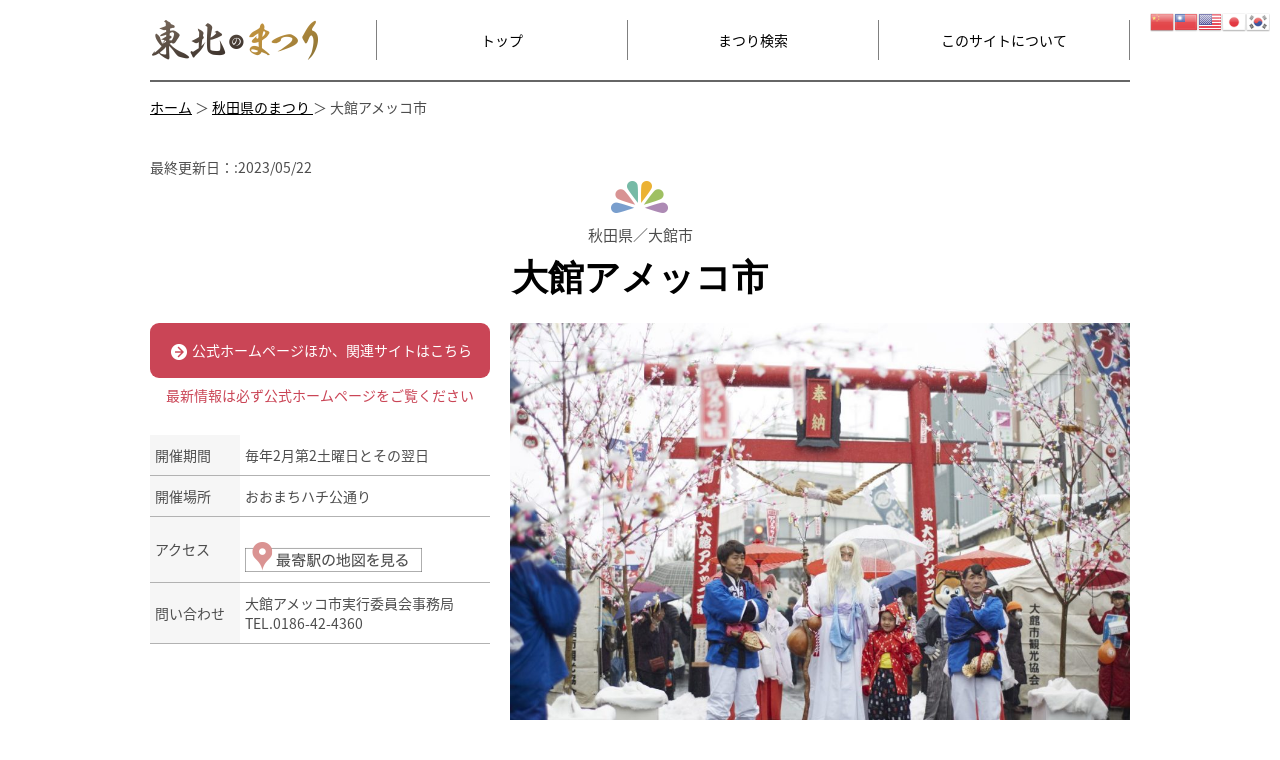

--- FILE ---
content_type: text/html; charset=UTF-8
request_url: https://www.tohokumatsuri.jp/cate_akita/580/
body_size: 11134
content:
<!DOCTYPE html>
<html lang="ja">
<head>
<meta http-equiv="X-UA-Compatible" content="IE=edge">
<meta charset="utf-8">
<meta name="viewport" content="width=device-width">
<link rel="stylesheet" href="https://www.tohokumatsuri.jp/wp_tohokumatsuri/wp-content/themes/theme-new/style.css">
<link rel="shortcut icon" href="https://www.tohokumatsuri.jp/images/favicon.ico" />

<!--[if lt IE 9]>
<script src="//cdn.jsdelivr.net/html5shiv/3.7.2/html5shiv.min.js"></script>
<script src="//cdnjs.cloudflare.com/ajax/libs/respond.js/1.4.2/respond.min.js"></script>
<![endif]-->

<meta name="description" content="" />
	

<title>大館アメッコ市 &#8211; 東北のまつり｜東北のまつりの最新情報を発信</title>
<meta name='robots' content='max-image-preview:large' />
<link rel="alternate" type="application/rss+xml" title="東北のまつり｜東北のまつりの最新情報を発信 &raquo; フィード" href="https://www.tohokumatsuri.jp/feed/" />
<link rel="alternate" type="application/rss+xml" title="東北のまつり｜東北のまつりの最新情報を発信 &raquo; コメントフィード" href="https://www.tohokumatsuri.jp/comments/feed/" />
<link rel="alternate" title="oEmbed (JSON)" type="application/json+oembed" href="https://www.tohokumatsuri.jp/wp-json/oembed/1.0/embed?url=https%3A%2F%2Fwww.tohokumatsuri.jp%2Fcate_akita%2F580%2F" />
<link rel="alternate" title="oEmbed (XML)" type="text/xml+oembed" href="https://www.tohokumatsuri.jp/wp-json/oembed/1.0/embed?url=https%3A%2F%2Fwww.tohokumatsuri.jp%2Fcate_akita%2F580%2F&#038;format=xml" />
<style id='wp-img-auto-sizes-contain-inline-css' type='text/css'>
img:is([sizes=auto i],[sizes^="auto," i]){contain-intrinsic-size:3000px 1500px}
/*# sourceURL=wp-img-auto-sizes-contain-inline-css */
</style>
<link rel='stylesheet' id='gtranslate-style-css' href='https://www.tohokumatsuri.jp/wp_tohokumatsuri/wp-content/plugins/gtranslate/gtranslate-style24.css?ver=6.9' type='text/css' media='all' />
<style id='wp-emoji-styles-inline-css' type='text/css'>

	img.wp-smiley, img.emoji {
		display: inline !important;
		border: none !important;
		box-shadow: none !important;
		height: 1em !important;
		width: 1em !important;
		margin: 0 0.07em !important;
		vertical-align: -0.1em !important;
		background: none !important;
		padding: 0 !important;
	}
/*# sourceURL=wp-emoji-styles-inline-css */
</style>
<style id='wp-block-library-inline-css' type='text/css'>
:root{--wp-block-synced-color:#7a00df;--wp-block-synced-color--rgb:122,0,223;--wp-bound-block-color:var(--wp-block-synced-color);--wp-editor-canvas-background:#ddd;--wp-admin-theme-color:#007cba;--wp-admin-theme-color--rgb:0,124,186;--wp-admin-theme-color-darker-10:#006ba1;--wp-admin-theme-color-darker-10--rgb:0,107,160.5;--wp-admin-theme-color-darker-20:#005a87;--wp-admin-theme-color-darker-20--rgb:0,90,135;--wp-admin-border-width-focus:2px}@media (min-resolution:192dpi){:root{--wp-admin-border-width-focus:1.5px}}.wp-element-button{cursor:pointer}:root .has-very-light-gray-background-color{background-color:#eee}:root .has-very-dark-gray-background-color{background-color:#313131}:root .has-very-light-gray-color{color:#eee}:root .has-very-dark-gray-color{color:#313131}:root .has-vivid-green-cyan-to-vivid-cyan-blue-gradient-background{background:linear-gradient(135deg,#00d084,#0693e3)}:root .has-purple-crush-gradient-background{background:linear-gradient(135deg,#34e2e4,#4721fb 50%,#ab1dfe)}:root .has-hazy-dawn-gradient-background{background:linear-gradient(135deg,#faaca8,#dad0ec)}:root .has-subdued-olive-gradient-background{background:linear-gradient(135deg,#fafae1,#67a671)}:root .has-atomic-cream-gradient-background{background:linear-gradient(135deg,#fdd79a,#004a59)}:root .has-nightshade-gradient-background{background:linear-gradient(135deg,#330968,#31cdcf)}:root .has-midnight-gradient-background{background:linear-gradient(135deg,#020381,#2874fc)}:root{--wp--preset--font-size--normal:16px;--wp--preset--font-size--huge:42px}.has-regular-font-size{font-size:1em}.has-larger-font-size{font-size:2.625em}.has-normal-font-size{font-size:var(--wp--preset--font-size--normal)}.has-huge-font-size{font-size:var(--wp--preset--font-size--huge)}.has-text-align-center{text-align:center}.has-text-align-left{text-align:left}.has-text-align-right{text-align:right}.has-fit-text{white-space:nowrap!important}#end-resizable-editor-section{display:none}.aligncenter{clear:both}.items-justified-left{justify-content:flex-start}.items-justified-center{justify-content:center}.items-justified-right{justify-content:flex-end}.items-justified-space-between{justify-content:space-between}.screen-reader-text{border:0;clip-path:inset(50%);height:1px;margin:-1px;overflow:hidden;padding:0;position:absolute;width:1px;word-wrap:normal!important}.screen-reader-text:focus{background-color:#ddd;clip-path:none;color:#444;display:block;font-size:1em;height:auto;left:5px;line-height:normal;padding:15px 23px 14px;text-decoration:none;top:5px;width:auto;z-index:100000}html :where(.has-border-color){border-style:solid}html :where([style*=border-top-color]){border-top-style:solid}html :where([style*=border-right-color]){border-right-style:solid}html :where([style*=border-bottom-color]){border-bottom-style:solid}html :where([style*=border-left-color]){border-left-style:solid}html :where([style*=border-width]){border-style:solid}html :where([style*=border-top-width]){border-top-style:solid}html :where([style*=border-right-width]){border-right-style:solid}html :where([style*=border-bottom-width]){border-bottom-style:solid}html :where([style*=border-left-width]){border-left-style:solid}html :where(img[class*=wp-image-]){height:auto;max-width:100%}:where(figure){margin:0 0 1em}html :where(.is-position-sticky){--wp-admin--admin-bar--position-offset:var(--wp-admin--admin-bar--height,0px)}@media screen and (max-width:600px){html :where(.is-position-sticky){--wp-admin--admin-bar--position-offset:0px}}

/*# sourceURL=wp-block-library-inline-css */
</style><style id='global-styles-inline-css' type='text/css'>
:root{--wp--preset--aspect-ratio--square: 1;--wp--preset--aspect-ratio--4-3: 4/3;--wp--preset--aspect-ratio--3-4: 3/4;--wp--preset--aspect-ratio--3-2: 3/2;--wp--preset--aspect-ratio--2-3: 2/3;--wp--preset--aspect-ratio--16-9: 16/9;--wp--preset--aspect-ratio--9-16: 9/16;--wp--preset--color--black: #000000;--wp--preset--color--cyan-bluish-gray: #abb8c3;--wp--preset--color--white: #ffffff;--wp--preset--color--pale-pink: #f78da7;--wp--preset--color--vivid-red: #cf2e2e;--wp--preset--color--luminous-vivid-orange: #ff6900;--wp--preset--color--luminous-vivid-amber: #fcb900;--wp--preset--color--light-green-cyan: #7bdcb5;--wp--preset--color--vivid-green-cyan: #00d084;--wp--preset--color--pale-cyan-blue: #8ed1fc;--wp--preset--color--vivid-cyan-blue: #0693e3;--wp--preset--color--vivid-purple: #9b51e0;--wp--preset--gradient--vivid-cyan-blue-to-vivid-purple: linear-gradient(135deg,rgb(6,147,227) 0%,rgb(155,81,224) 100%);--wp--preset--gradient--light-green-cyan-to-vivid-green-cyan: linear-gradient(135deg,rgb(122,220,180) 0%,rgb(0,208,130) 100%);--wp--preset--gradient--luminous-vivid-amber-to-luminous-vivid-orange: linear-gradient(135deg,rgb(252,185,0) 0%,rgb(255,105,0) 100%);--wp--preset--gradient--luminous-vivid-orange-to-vivid-red: linear-gradient(135deg,rgb(255,105,0) 0%,rgb(207,46,46) 100%);--wp--preset--gradient--very-light-gray-to-cyan-bluish-gray: linear-gradient(135deg,rgb(238,238,238) 0%,rgb(169,184,195) 100%);--wp--preset--gradient--cool-to-warm-spectrum: linear-gradient(135deg,rgb(74,234,220) 0%,rgb(151,120,209) 20%,rgb(207,42,186) 40%,rgb(238,44,130) 60%,rgb(251,105,98) 80%,rgb(254,248,76) 100%);--wp--preset--gradient--blush-light-purple: linear-gradient(135deg,rgb(255,206,236) 0%,rgb(152,150,240) 100%);--wp--preset--gradient--blush-bordeaux: linear-gradient(135deg,rgb(254,205,165) 0%,rgb(254,45,45) 50%,rgb(107,0,62) 100%);--wp--preset--gradient--luminous-dusk: linear-gradient(135deg,rgb(255,203,112) 0%,rgb(199,81,192) 50%,rgb(65,88,208) 100%);--wp--preset--gradient--pale-ocean: linear-gradient(135deg,rgb(255,245,203) 0%,rgb(182,227,212) 50%,rgb(51,167,181) 100%);--wp--preset--gradient--electric-grass: linear-gradient(135deg,rgb(202,248,128) 0%,rgb(113,206,126) 100%);--wp--preset--gradient--midnight: linear-gradient(135deg,rgb(2,3,129) 0%,rgb(40,116,252) 100%);--wp--preset--font-size--small: 13px;--wp--preset--font-size--medium: 20px;--wp--preset--font-size--large: 36px;--wp--preset--font-size--x-large: 42px;--wp--preset--spacing--20: 0.44rem;--wp--preset--spacing--30: 0.67rem;--wp--preset--spacing--40: 1rem;--wp--preset--spacing--50: 1.5rem;--wp--preset--spacing--60: 2.25rem;--wp--preset--spacing--70: 3.38rem;--wp--preset--spacing--80: 5.06rem;--wp--preset--shadow--natural: 6px 6px 9px rgba(0, 0, 0, 0.2);--wp--preset--shadow--deep: 12px 12px 50px rgba(0, 0, 0, 0.4);--wp--preset--shadow--sharp: 6px 6px 0px rgba(0, 0, 0, 0.2);--wp--preset--shadow--outlined: 6px 6px 0px -3px rgb(255, 255, 255), 6px 6px rgb(0, 0, 0);--wp--preset--shadow--crisp: 6px 6px 0px rgb(0, 0, 0);}:where(.is-layout-flex){gap: 0.5em;}:where(.is-layout-grid){gap: 0.5em;}body .is-layout-flex{display: flex;}.is-layout-flex{flex-wrap: wrap;align-items: center;}.is-layout-flex > :is(*, div){margin: 0;}body .is-layout-grid{display: grid;}.is-layout-grid > :is(*, div){margin: 0;}:where(.wp-block-columns.is-layout-flex){gap: 2em;}:where(.wp-block-columns.is-layout-grid){gap: 2em;}:where(.wp-block-post-template.is-layout-flex){gap: 1.25em;}:where(.wp-block-post-template.is-layout-grid){gap: 1.25em;}.has-black-color{color: var(--wp--preset--color--black) !important;}.has-cyan-bluish-gray-color{color: var(--wp--preset--color--cyan-bluish-gray) !important;}.has-white-color{color: var(--wp--preset--color--white) !important;}.has-pale-pink-color{color: var(--wp--preset--color--pale-pink) !important;}.has-vivid-red-color{color: var(--wp--preset--color--vivid-red) !important;}.has-luminous-vivid-orange-color{color: var(--wp--preset--color--luminous-vivid-orange) !important;}.has-luminous-vivid-amber-color{color: var(--wp--preset--color--luminous-vivid-amber) !important;}.has-light-green-cyan-color{color: var(--wp--preset--color--light-green-cyan) !important;}.has-vivid-green-cyan-color{color: var(--wp--preset--color--vivid-green-cyan) !important;}.has-pale-cyan-blue-color{color: var(--wp--preset--color--pale-cyan-blue) !important;}.has-vivid-cyan-blue-color{color: var(--wp--preset--color--vivid-cyan-blue) !important;}.has-vivid-purple-color{color: var(--wp--preset--color--vivid-purple) !important;}.has-black-background-color{background-color: var(--wp--preset--color--black) !important;}.has-cyan-bluish-gray-background-color{background-color: var(--wp--preset--color--cyan-bluish-gray) !important;}.has-white-background-color{background-color: var(--wp--preset--color--white) !important;}.has-pale-pink-background-color{background-color: var(--wp--preset--color--pale-pink) !important;}.has-vivid-red-background-color{background-color: var(--wp--preset--color--vivid-red) !important;}.has-luminous-vivid-orange-background-color{background-color: var(--wp--preset--color--luminous-vivid-orange) !important;}.has-luminous-vivid-amber-background-color{background-color: var(--wp--preset--color--luminous-vivid-amber) !important;}.has-light-green-cyan-background-color{background-color: var(--wp--preset--color--light-green-cyan) !important;}.has-vivid-green-cyan-background-color{background-color: var(--wp--preset--color--vivid-green-cyan) !important;}.has-pale-cyan-blue-background-color{background-color: var(--wp--preset--color--pale-cyan-blue) !important;}.has-vivid-cyan-blue-background-color{background-color: var(--wp--preset--color--vivid-cyan-blue) !important;}.has-vivid-purple-background-color{background-color: var(--wp--preset--color--vivid-purple) !important;}.has-black-border-color{border-color: var(--wp--preset--color--black) !important;}.has-cyan-bluish-gray-border-color{border-color: var(--wp--preset--color--cyan-bluish-gray) !important;}.has-white-border-color{border-color: var(--wp--preset--color--white) !important;}.has-pale-pink-border-color{border-color: var(--wp--preset--color--pale-pink) !important;}.has-vivid-red-border-color{border-color: var(--wp--preset--color--vivid-red) !important;}.has-luminous-vivid-orange-border-color{border-color: var(--wp--preset--color--luminous-vivid-orange) !important;}.has-luminous-vivid-amber-border-color{border-color: var(--wp--preset--color--luminous-vivid-amber) !important;}.has-light-green-cyan-border-color{border-color: var(--wp--preset--color--light-green-cyan) !important;}.has-vivid-green-cyan-border-color{border-color: var(--wp--preset--color--vivid-green-cyan) !important;}.has-pale-cyan-blue-border-color{border-color: var(--wp--preset--color--pale-cyan-blue) !important;}.has-vivid-cyan-blue-border-color{border-color: var(--wp--preset--color--vivid-cyan-blue) !important;}.has-vivid-purple-border-color{border-color: var(--wp--preset--color--vivid-purple) !important;}.has-vivid-cyan-blue-to-vivid-purple-gradient-background{background: var(--wp--preset--gradient--vivid-cyan-blue-to-vivid-purple) !important;}.has-light-green-cyan-to-vivid-green-cyan-gradient-background{background: var(--wp--preset--gradient--light-green-cyan-to-vivid-green-cyan) !important;}.has-luminous-vivid-amber-to-luminous-vivid-orange-gradient-background{background: var(--wp--preset--gradient--luminous-vivid-amber-to-luminous-vivid-orange) !important;}.has-luminous-vivid-orange-to-vivid-red-gradient-background{background: var(--wp--preset--gradient--luminous-vivid-orange-to-vivid-red) !important;}.has-very-light-gray-to-cyan-bluish-gray-gradient-background{background: var(--wp--preset--gradient--very-light-gray-to-cyan-bluish-gray) !important;}.has-cool-to-warm-spectrum-gradient-background{background: var(--wp--preset--gradient--cool-to-warm-spectrum) !important;}.has-blush-light-purple-gradient-background{background: var(--wp--preset--gradient--blush-light-purple) !important;}.has-blush-bordeaux-gradient-background{background: var(--wp--preset--gradient--blush-bordeaux) !important;}.has-luminous-dusk-gradient-background{background: var(--wp--preset--gradient--luminous-dusk) !important;}.has-pale-ocean-gradient-background{background: var(--wp--preset--gradient--pale-ocean) !important;}.has-electric-grass-gradient-background{background: var(--wp--preset--gradient--electric-grass) !important;}.has-midnight-gradient-background{background: var(--wp--preset--gradient--midnight) !important;}.has-small-font-size{font-size: var(--wp--preset--font-size--small) !important;}.has-medium-font-size{font-size: var(--wp--preset--font-size--medium) !important;}.has-large-font-size{font-size: var(--wp--preset--font-size--large) !important;}.has-x-large-font-size{font-size: var(--wp--preset--font-size--x-large) !important;}
/*# sourceURL=global-styles-inline-css */
</style>

<style id='classic-theme-styles-inline-css' type='text/css'>
/*! This file is auto-generated */
.wp-block-button__link{color:#fff;background-color:#32373c;border-radius:9999px;box-shadow:none;text-decoration:none;padding:calc(.667em + 2px) calc(1.333em + 2px);font-size:1.125em}.wp-block-file__button{background:#32373c;color:#fff;text-decoration:none}
/*# sourceURL=/wp-includes/css/classic-themes.min.css */
</style>
<script type="text/javascript" src="https://www.tohokumatsuri.jp/wp_tohokumatsuri/wp-includes/js/jquery/jquery.min.js?ver=3.7.1" id="jquery-core-js"></script>
<script type="text/javascript" src="https://www.tohokumatsuri.jp/wp_tohokumatsuri/wp-includes/js/jquery/jquery-migrate.min.js?ver=3.4.1" id="jquery-migrate-js"></script>
<link rel="https://api.w.org/" href="https://www.tohokumatsuri.jp/wp-json/" /><link rel="alternate" title="JSON" type="application/json" href="https://www.tohokumatsuri.jp/wp-json/wp/v2/posts/580" /><link rel="EditURI" type="application/rsd+xml" title="RSD" href="https://www.tohokumatsuri.jp/wp_tohokumatsuri/xmlrpc.php?rsd" />
<meta name="generator" content="WordPress 6.9" />
<link rel="canonical" href="https://www.tohokumatsuri.jp/cate_akita/580/" />
<link rel='shortlink' href='https://www.tohokumatsuri.jp/?p=580' />
<script type="text/javascript">
	window._wp_rp_static_base_url = 'https://wprp.sovrn.com/static/';
	window._wp_rp_wp_ajax_url = "https://www.tohokumatsuri.jp/wp_tohokumatsuri/wp-admin/admin-ajax.php";
	window._wp_rp_plugin_version = '3.6.4';
	window._wp_rp_post_id = '580';
	window._wp_rp_num_rel_posts = '6';
	window._wp_rp_thumbnails = true;
	window._wp_rp_post_title = '%E5%A4%A7%E9%A4%A8%E3%82%A2%E3%83%A1%E3%83%83%E3%82%B3%E5%B8%82';
	window._wp_rp_post_tags = ['%E5%8C%97%E7%A7%8B%E7%94%B0%E3%83%BB%E8%83%BD%E4%BB%A3%E3%83%BB%E9%B9%BF%E8%A7%92%E3%82%A8', '2%E6%9C%88%E3%81%AE%E3%81%BE%E3%81%A4%E3%82%8A', '%E7%A7%8B%E7%94%B0%E7%9C%8C'];
	window._wp_rp_promoted_content = true;
</script>
<link rel="stylesheet" href="https://www.tohokumatsuri.jp/wp_tohokumatsuri/wp-content/plugins/wordpress-23-related-posts-plugin/static/themes/twocolumns.css?version=3.6.4" />
	
<meta http-equiv="Pragma" content="no-cache">
<meta http-equiv="Cache-Control" content="no-cache">
	
<!-- Global site tag (gtag.js) - Google Analytics -->
<script async src="https://www.googletagmanager.com/gtag/js?id=G-M43M28N0MB"></script>
<script>
  window.dataLayer = window.dataLayer || [];
  function gtag(){dataLayer.push(arguments);}
  gtag('js', new Date());

  gtag('config', 'G-M43M28N0MB');
	
  gtag('config', 'UA-190827605-1');
</script>	
</head>
	
<body id="top" class="wp-singular post-template-default single single-post postid-580 single-format-standard wp-theme-theme-new">
<div id="wrapper">
<a href="#" id="panel-btn"><span id="panel-btn-icon"></span></a>

<header id="sub_page" class="cFix">
<div class="main_ttl">
<h1><a href="/" class="btn"><img src="/images/logo_sub.png" width="170" height="50" alt="東北のまつり"/></a></h1>
</div>
<div class="cont">
<nav id="gnav">
<ul>
<li><a href="/">トップ</a></li>
<li><a href="/#serch">まつり検索</a>
<ul>
<li><a href="/#serch">カレンダーで探す</a></li>
<li><a href="/?tab_item=map#serch">地図で探す</a></li>
<li><a href="/?tab_item=photo#serch">写真で探す</a></li>
</ul>
</li>
</li>
<li><a href="/about">このサイトについて</a></li>
</ul>
</nav>

</div><!--cont-->
</header><div id="contents">
<div id="directory_path"><a href="/">ホーム</a> ＞ <a href="/cate_akita">
	秋田県のまつり
</a> ＞ 大館アメッコ市</div>
	
<div id="update">最終更新日：:2023/05/22</div>

<div id="entry">
<div class="place"><img src="/images/date_ico.png" width="60" height="40" alt="ico"/><br>秋田県／大館市</div>
<div class="name">大館アメッコ市</div>
<div class="ph_main">
<img width="1024" height="768" src="https://www.tohokumatsuri.jp/wp_tohokumatsuri/wp-content/uploads/2021/02/ak_amekko1-1024x768.jpg" class="attachment-large size-large wp-post-image" alt="" decoding="async" fetchpriority="high" srcset="https://www.tohokumatsuri.jp/wp_tohokumatsuri/wp-content/uploads/2021/02/ak_amekko1-1024x768.jpg 1024w, https://www.tohokumatsuri.jp/wp_tohokumatsuri/wp-content/uploads/2021/02/ak_amekko1-300x225.jpg 300w, https://www.tohokumatsuri.jp/wp_tohokumatsuri/wp-content/uploads/2021/02/ak_amekko1-768x576.jpg 768w, https://www.tohokumatsuri.jp/wp_tohokumatsuri/wp-content/uploads/2021/02/ak_amekko1.jpg 1200w" sizes="(max-width: 1024px) 100vw, 1024px" /></div>
	
<div class="detail">

<div class="website">
<a href="https://www.city.odate.lg.jp/city/kankou/festibal/festa/winter/amekko" target="_blank"><img src="/images/ico_nav_reserve.png" width="20" height="20" alt="arrow"/> 公式ホームページほか、関連サイトはこちら</a>
<div class="notice">最新情報は必ず公式ホームページをご覧ください</div>
</div>

<table>
<tbody>
<tr>
<th scope="row">開催期間</th>
<td>毎年2月第2土曜日とその翌日</td>
</tr>
<!--
<tr>
<th scope="row">次回の開催期間</th>
<td>2023年2月11日(土)・12日(日)</td>
</tr>
<tr>
-->
<tr>
<th scope="row">開催場所</th>
<td>おおまちハチ公通り</td>
</tr>
<tr>
<th scope="row">アクセス</th>
<td><p class="pt15"><a class="btn" href="https://www.google.com/maps/place/%E5%A4%A7%E9%A4%A8%E9%A7%85/@40.2880148,140.552216,16z/data=!4m5!3m4!1s0x5f9ac415bcebc2ef:0x99429e40e1d913f5!8m2!3d40.2880107!4d140.5565934" target="_blank"><img src="/images/entry_map_btn_akita.png" width="177" height="30" alt="最寄駅の地図を見る"/></a></p>
</td>
</tr>
<tr>
<th scope="row">問い合わせ</th>
<td>大館アメッコ市実行委員会事務局<br />
TEL.0186-42-4360</td>
</tr>
</tbody>
</table>
<ul class="sns_list">




</ul>
</div><!--detail-->

<div class="line_clear"><img src="/images/entry_line_akita.png" width="40" height="5" alt="line"/></div>



<div class="outline cFix">
<div class="heading">400年以上続く小正月行事</div>
<div class="ph_sub"><img src="https://www.tohokumatsuri.jp/wp_tohokumatsuri/wp-content/uploads/2021/02/ak_amekko2.jpg" alt="photo"/></div>
<div class="txt">　アメッコ市は400年以上続く小正月行事で、その日にアメを食べると風邪を引かないとの言い伝えもあります。祭り会場ではたくさんの露店がそれぞれ趣向を凝らした色とりどりのアメを販売していて、そのアメを買い求めに県内外から多くの観光客が訪れます。近くの田代岳から「白髭大神」がアメを買いにやってくるという言い伝えを再現した「白髭大神巡行」や、枝アメづくり体験など様々なイベントが楽しめます。</div>
</div><!--outline-->
	
<div class="entry_relation">
<div class="ttl_rela"><span>近日、近隣で開催されるまつり</span></div>
	

	
<div class="gallery-top">
<div class="swiper-slide">
<ul class="cFix">
  
<li class="cate_akita">
<a href="https://www.tohokumatsuri.jp/cate_akita/post-593/">
<div class="cont cFix">
<div class="thum" style="background-image: url(
https://www.tohokumatsuri.jp/wp_tohokumatsuri/wp-content/uploads/2021/02/ak_sensyukouen1-300x200.jpg)"></div>
<div class="meta">
<p class="place"><span class="ico cate_akita"></span>秋田県／秋田市</p>
<p class="ttl">千秋公園桜まつり</p>
<p class="date">4月中旬～下旬</p>
</div>
</div>
<div class="line"></div>
</a></li>
  
<li class="cate_akita">
<a href="https://www.tohokumatsuri.jp/cate_akita/post-598/">
<div class="cont cFix">
<div class="thum" style="background-image: url(
https://www.tohokumatsuri.jp/wp_tohokumatsuri/wp-content/uploads/2021/02/ak_sensyu-tutuji1-300x225.jpg)"></div>
<div class="meta">
<p class="place"><span class="ico cate_akita"></span>秋田県／秋田市</p>
<p class="ttl">千秋公園つつじまつり</p>
<p class="date">5月中旬～下旬頃</p>
</div>
</div>
<div class="line"></div>
</a></li>
  </ul>
</div>
</div>

</div><!--entry_relation-->

</div><!--entry-->

<div id="nav_reserve" class="cFix">
<ul>
<li><a href="https://www.tohokukanko.jp/booking/index.html" target="_blank"><img src="/images/ico_nav_reserve.png" width="20" height="20" alt="arrow"/> 旅のご予約はこちらから <img src="/images/ico_outlink.png" width="20" height="18" alt="外部リンク"/></a></li>
<li><a href="https://www.tohokukanko.jp/attractions/index_1_2_4________.html" target="_blank"><img src="/images/ico_nav_reserve.png" width="20" height="20" alt="arrow"/> 体験プログラムの検索はこちらから <img src="/images/ico_outlink.png" width="20" height="18" alt="外部リンク"/></a></li>
</ul>
</div>

<div id="bnr">
<ul class="cFix">
<li><a class="btn" href="https://www.tohokukanko.jp/" target="_blank"><img src="/images/bnr_tabi_tohoku.png" width="255" height="45" alt="旅東北"/></a></li>
<li><a class="btn" href="https://tohoku-japan.jp/" target="_blank"><img src="/images/bnr_tohoku_japan.png" width="180" height="45" alt="TOHOKU JAPAN"/></a></li>
<li><a class="btn" href="http://tohoku-kizunamatsuri.jp/" target="_blank"><img src="/images/bnr_tohoku_kizunamatsuri.png?ver4" width="255" height="45" alt="東北絆まつり"/></a></li>
<!--<li><a class="btn" href="https://www.tohokuhouse.jp/" target="_blank"><img src="/images/bnr_tohoku_house.png" width="172" height="45" alt="東北ハウス"/></a></li>-->
<li><a class="btn" href="https://lp.tohoku-maas.com/?utm_source=jre_a_030&utm_medium=qr&utm_campaign=product" target="_blank"><img src="/images/bnr_tohoku_maas.png?ver2" width="255" height="45" alt="TOHOKU MAPS"/></a></li>
<!--<li><a class="btn" href="https://www.tohokukanko.jp/dc/" target="_blank"><img src="/images/bnr_tohokukanko.png" width="117" height="69" alt="東北デスティネーションキャンペーン（東北DC）特設サイト"/></a></li>-->
</ul>
</div>

</div><!--contents-->

<footer>
<div class="inner cFix">
<div class="mark"><img src="/images/ft_mark.png" width="100" height="100" alt="東北のまつり"/></div>
<div class="credit">
<p class="ttl"><img src="/images/ft_ttl.png" width="125" height="30" alt="東北のまつり"/></p>
<p>このサイトは東北六県商工会議所連合会（事務局：仙台商工会議所）が運営しています。</p>
</div>
</div>
</footer>

</div><!--wrapper-->

<script src="https://ajax.googleapis.com/ajax/libs/jquery/3.3.1/jquery.min.js"></script>
<script type="text/javascript" src="/_resource/js/init.js"></script>
<script>
$(function(){
	//追加した要素までクリックが有効
	$('.gnav_search').on('click',function(){
	     window.location.href = '#serch'; 
	});
});
</script>

<style>/*
<script>
$(function(){
//ページを表示させる場所の設定
var $content = $('.displayArea');
//ボタンをクリックした時の処理
$(document).on('click', '.areamap area', function(event) {
event.preventDefault();
//.gnavi aのhrefにあるリンク先を保存
var link = $(this).attr("href");
//リンク先が今と同じであれば遷移させない
if(link == lastpage){
return false;
}else{
$content.fadeOut(600, function() {
getPage(link);
});
//今のリンク先を保存
lastpage = link;
}
// 遷移可能であればローディング表示させる
//$("#loader").show();

});
//初期表示
getPage("/map.html?ver4");
var lastpage = "/map.html?ver4";

//ページを取得してくる
function getPage(elm){
$.ajax({
type: 'GET',
url: elm,
dataType: 'html',
success: function(data){
$("#loader").fadeOut();
$content.html(data).fadeIn(600);
},
error:function() {
alert('問題が発生しました。');
}
});
}
});
</script>
	*/
</style>

<script src="https://unpkg.com/aos@2.3.1/dist/aos.js"></script>
<script>
AOS.init({
easing: 'ease-out-back',
duration: 1000
});
</script>



<script>
  let ua = window.navigator.userAgent;
 
  if(ua.indexOf('Edge') != -1 || ua.indexOf('Edg') != -1 || ua.indexOf('Trident') != -1 || ua.indexOf('MSIE') != -1) {
    document.write('<script src="https://unpkg.com/swiper/swiper-bundle.min.js"><\/script>');
  } else {
    document.write('<script src="https://unpkg.com/swiper/swiper-bundle.min.js"><\/script>');
  }
</script>



<script>
    $(function(){
    var swiper = new Swiper('.swiper-container_mv', {
	autoplay: {delay: 3000,},
	speed: 1500,
	loop: true,
	effect: 'fade',
	fadeEffect: {crossFade: true},
    });
});
</script>

<!-- Initialize Swiper -->
  <script>
    var galleryThumbs = new Swiper('.gallery-thumbs', {
      spaceBetween: 10,
      slidesPerView: 4,
      freeMode: true,
      watchSlidesVisibility: true,
      watchSlidesProgress: true,
  breakpoints: {
    320: {
      slidesPerView: 4,
      spaceBetween: 5
    }
    }
    });
    var galleryTop = new Swiper('.gallery-top', {
      spaceBetween: 10,
      loop: true,
      autoHeight: true,
      initialSlide: new Date().getMonth()　-　3,
      navigation: {
        nextEl: '.swiper-button-next',
        prevEl: '.swiper-button-prev',
      },
      thumbs: {
        swiper: galleryThumbs
      },
		pagination: {
        el: '.swiper-pagination',
        clickable: true,
        renderBullet: function (index, className) {
          return '<span class="' + className + '">' + (index + 1) + '</span>';
        },
      },
      
    });
$('.cal_nav_area li').click(function(){
galleryTop.updateAutoHeight(0);
});
  </script>

<script>
$(function() {
    $(".select_all").click(function() {
		$(".cate_aomori").removeClass("cate_hide");
        $(".cate_akita").removeClass("cate_hide");
		$(".cate_iwate").removeClass("cate_hide");
		$(".cate_yamagata").removeClass("cate_hide");
		$(".cate_miyagi").removeClass("cate_hide");
		$(".cate_fukushima").removeClass("cate_hide");
        
		$(".select_aomori").removeClass("hide");
		$(".select_akita").removeClass("hide");
		$(".select_iwate").removeClass("hide");
		$(".select_yamagata").removeClass("hide");
		$(".select_miyagi").removeClass("hide");
		$(".select_fukushima").removeClass("hide");
    });
});

$(function() {
    $(".select_aomori").click(function() {
		$(".cate_aomori").removeClass("cate_hide");
        $(".cate_akita").addClass("cate_hide");
		$(".cate_iwate").addClass("cate_hide");
		$(".cate_yamagata").addClass("cate_hide");
		$(".cate_miyagi").addClass("cate_hide");
		$(".cate_fukushima").addClass("cate_hide");
        
		$(".select_aomori").removeClass("hide");
		$(".select_akita").addClass("hide");
		$(".select_iwate").addClass("hide");
		$(".select_yamagata").addClass("hide");
		$(".select_miyagi").addClass("hide");
		$(".select_fukushima").addClass("hide");
    });
});
$(function() {
    $(".select_akita").click(function() {
		$(".cate_aomori").addClass("cate_hide");
        $(".cate_akita").removeClass("cate_hide");
		$(".cate_iwate").addClass("cate_hide");
		$(".cate_yamagata").addClass("cate_hide");
		$(".cate_miyagi").addClass("cate_hide");
		$(".cate_fukushima").addClass("cate_hide");
        
		$(".select_aomori").addClass("hide");
		$(".select_akita").removeClass("hide");
		$(".select_iwate").addClass("hide");
		$(".select_yamagata").addClass("hide");
		$(".select_miyagi").addClass("hide");
		$(".select_fukushima").addClass("hide");
    });
});
$(function() {
    $(".select_iwate").click(function() {
		$(".cate_aomori").addClass("cate_hide");
        $(".cate_akita").addClass("cate_hide");
		$(".cate_iwate").removeClass("cate_hide");
		$(".cate_yamagata").addClass("cate_hide");
		$(".cate_miyagi").addClass("cate_hide");
		$(".cate_fukushima").addClass("cate_hide");
        
		$(".select_aomori").addClass("hide");
		$(".select_akita").addClass("hide");
		$(".select_iwate").removeClass("hide");
		$(".select_yamagata").addClass("hide");
		$(".select_miyagi").addClass("hide");
		$(".select_fukushima").addClass("hide");
    });
});
$(function() {
    $(".select_yamagata").click(function() {
		$(".cate_aomori").addClass("cate_hide");
        $(".cate_akita").addClass("cate_hide");
		$(".cate_iwate").addClass("cate_hide");
		$(".cate_yamagata").removeClass("cate_hide");
		$(".cate_miyagi").addClass("cate_hide");
		$(".cate_fukushima").addClass("cate_hide");
        
		$(".select_aomori").addClass("hide");
		$(".select_akita").addClass("hide");
		$(".select_iwate").addClass("hide");
		$(".select_yamagata").removeClass("hide");
		$(".select_miyagi").addClass("hide");
		$(".select_fukushima").addClass("hide");
    });
});
$(function() {
    $(".select_miyagi").click(function() {
		$(".cate_aomori").addClass("cate_hide");
        $(".cate_akita").addClass("cate_hide");
		$(".cate_iwate").addClass("cate_hide");
		$(".cate_yamagata").addClass("cate_hide");
		$(".cate_miyagi").removeClass("cate_hide");
		$(".cate_fukushima").addClass("cate_hide");
        
		$(".select_aomori").addClass("hide");
		$(".select_akita").addClass("hide");
		$(".select_iwate").addClass("hide");
		$(".select_yamagata").addClass("hide");
		$(".select_miyagi").removeClass("hide");
		$(".select_fukushima").addClass("hide");
    });
});
$(function() {
    $(".select_fukushima").click(function() {
		$(".cate_aomori").addClass("cate_hide");
        $(".cate_akita").addClass("cate_hide");
		$(".cate_iwate").addClass("cate_hide");
		$(".cate_yamagata").addClass("cate_hide");
		$(".cate_miyagi").addClass("cate_hide");
		$(".cate_fukushima").removeClass("cate_hide");
        
		$(".select_aomori").addClass("hide");
		$(".select_akita").addClass("hide");
		$(".select_iwate").addClass("hide");
		$(".select_yamagata").addClass("hide");
		$(".select_miyagi").addClass("hide");
		$(".select_fukushima").removeClass("hide");
    });
});
</script>

<script>
jQuery(function($) {

    var url = location.protocol + "//" + location.host + location.pathname + location.search;
    var params = url.split('?');
    var paramms = params.length>1&&params[1].split('&');
    var paramArray = [];
    for(var i = 0; i < paramms.length; i++) {
        var vl = paramms[i].split('=');
        paramArray.push(vl[0]);
        paramArray[vl[0]] = vl[1];

        var terms = decodeURIComponent(vl[1]);
        $('input').each(function(){
            var val = $(this).val();
            if(terms === val) {
                $(this).prop("checked",true);
            }
        });

    }

});
</script>

<script>
    const sub = document.getElementById("map_iframe");
    function func1() {
      sub.style.width = sub.contentWindow.document.body.scrollWidth + "px";
      sub.style.height = sub.contentWindow.document.body.scrollHeight + "px";
    }
  </script>
<script type="speculationrules">
{"prefetch":[{"source":"document","where":{"and":[{"href_matches":"/*"},{"not":{"href_matches":["/wp_tohokumatsuri/wp-*.php","/wp_tohokumatsuri/wp-admin/*","/wp_tohokumatsuri/wp-content/uploads/*","/wp_tohokumatsuri/wp-content/*","/wp_tohokumatsuri/wp-content/plugins/*","/wp_tohokumatsuri/wp-content/themes/theme-new/*","/*\\?(.+)"]}},{"not":{"selector_matches":"a[rel~=\"nofollow\"]"}},{"not":{"selector_matches":".no-prefetch, .no-prefetch a"}}]},"eagerness":"conservative"}]}
</script>
<div style="position:fixed;top:10px;right:8%;z-index:999999;" id="gtranslate_wrapper"><!-- GTranslate: https://gtranslate.io/ -->
<a href="#" onclick="doGTranslate('ja|zh-CN');return false;" title="Chinese (Simplified)" class="glink nturl notranslate"><img src="//www.tohokumatsuri.jp/wp_tohokumatsuri/wp-content/plugins/gtranslate/flags/24/zh-CN.png" height="24" width="24" alt="Chinese (Simplified)" /></a><a href="#" onclick="doGTranslate('ja|zh-TW');return false;" title="Chinese (Traditional)" class="glink nturl notranslate"><img src="//www.tohokumatsuri.jp/wp_tohokumatsuri/wp-content/plugins/gtranslate/flags/24/zh-TW.png" height="24" width="24" alt="Chinese (Traditional)" /></a><a href="#" onclick="doGTranslate('ja|en');return false;" title="English" class="glink nturl notranslate"><img src="//www.tohokumatsuri.jp/wp_tohokumatsuri/wp-content/plugins/gtranslate/flags/24/en-us.png" height="24" width="24" alt="English" /></a><a href="#" onclick="doGTranslate('ja|ja');return false;" title="Japanese" class="glink nturl notranslate"><img src="//www.tohokumatsuri.jp/wp_tohokumatsuri/wp-content/plugins/gtranslate/flags/24/ja.png" height="24" width="24" alt="Japanese" /></a><a href="#" onclick="doGTranslate('ja|ko');return false;" title="Korean" class="glink nturl notranslate"><img src="//www.tohokumatsuri.jp/wp_tohokumatsuri/wp-content/plugins/gtranslate/flags/24/ko.png" height="24" width="24" alt="Korean" /></a><style>#goog-gt-tt{display:none!important;}.goog-te-banner-frame{display:none!important;}.goog-te-menu-value:hover{text-decoration:none!important;}.goog-text-highlight{background-color:transparent!important;box-shadow:none!important;}body{top:0!important;}#google_translate_element2{display:none!important;}</style>
<div id="google_translate_element2"></div>
<script>function googleTranslateElementInit2() {new google.translate.TranslateElement({pageLanguage: 'ja',autoDisplay: false}, 'google_translate_element2');}if(!window.gt_translate_script){window.gt_translate_script=document.createElement('script');gt_translate_script.src='https://translate.google.com/translate_a/element.js?cb=googleTranslateElementInit2';document.body.appendChild(gt_translate_script);}</script>

<script>
function GTranslateGetCurrentLang() {var keyValue = document['cookie'].match('(^|;) ?googtrans=([^;]*)(;|$)');return keyValue ? keyValue[2].split('/')[2] : null;}
function GTranslateFireEvent(element,event){try{if(document.createEventObject){var evt=document.createEventObject();element.fireEvent('on'+event,evt)}else{var evt=document.createEvent('HTMLEvents');evt.initEvent(event,true,true);element.dispatchEvent(evt)}}catch(e){}}
function doGTranslate(lang_pair){if(lang_pair.value)lang_pair=lang_pair.value;if(lang_pair=='')return;var lang=lang_pair.split('|')[1];if(GTranslateGetCurrentLang() == null && lang == lang_pair.split('|')[0])return;if(typeof ga=='function'){ga('send', 'event', 'GTranslate', lang, location.hostname+location.pathname+location.search);}var teCombo;var sel=document.getElementsByTagName('select');for(var i=0;i<sel.length;i++)if(sel[i].className.indexOf('goog-te-combo')!=-1){teCombo=sel[i];break;}if(document.getElementById('google_translate_element2')==null||document.getElementById('google_translate_element2').innerHTML.length==0||teCombo.length==0||teCombo.innerHTML.length==0){setTimeout(function(){doGTranslate(lang_pair)},500)}else{teCombo.value=lang;GTranslateFireEvent(teCombo,'change');GTranslateFireEvent(teCombo,'change')}}
</script>
</div><script id="wp-emoji-settings" type="application/json">
{"baseUrl":"https://s.w.org/images/core/emoji/17.0.2/72x72/","ext":".png","svgUrl":"https://s.w.org/images/core/emoji/17.0.2/svg/","svgExt":".svg","source":{"concatemoji":"https://www.tohokumatsuri.jp/wp_tohokumatsuri/wp-includes/js/wp-emoji-release.min.js?ver=6.9"}}
</script>
<script type="module">
/* <![CDATA[ */
/*! This file is auto-generated */
const a=JSON.parse(document.getElementById("wp-emoji-settings").textContent),o=(window._wpemojiSettings=a,"wpEmojiSettingsSupports"),s=["flag","emoji"];function i(e){try{var t={supportTests:e,timestamp:(new Date).valueOf()};sessionStorage.setItem(o,JSON.stringify(t))}catch(e){}}function c(e,t,n){e.clearRect(0,0,e.canvas.width,e.canvas.height),e.fillText(t,0,0);t=new Uint32Array(e.getImageData(0,0,e.canvas.width,e.canvas.height).data);e.clearRect(0,0,e.canvas.width,e.canvas.height),e.fillText(n,0,0);const a=new Uint32Array(e.getImageData(0,0,e.canvas.width,e.canvas.height).data);return t.every((e,t)=>e===a[t])}function p(e,t){e.clearRect(0,0,e.canvas.width,e.canvas.height),e.fillText(t,0,0);var n=e.getImageData(16,16,1,1);for(let e=0;e<n.data.length;e++)if(0!==n.data[e])return!1;return!0}function u(e,t,n,a){switch(t){case"flag":return n(e,"\ud83c\udff3\ufe0f\u200d\u26a7\ufe0f","\ud83c\udff3\ufe0f\u200b\u26a7\ufe0f")?!1:!n(e,"\ud83c\udde8\ud83c\uddf6","\ud83c\udde8\u200b\ud83c\uddf6")&&!n(e,"\ud83c\udff4\udb40\udc67\udb40\udc62\udb40\udc65\udb40\udc6e\udb40\udc67\udb40\udc7f","\ud83c\udff4\u200b\udb40\udc67\u200b\udb40\udc62\u200b\udb40\udc65\u200b\udb40\udc6e\u200b\udb40\udc67\u200b\udb40\udc7f");case"emoji":return!a(e,"\ud83e\u1fac8")}return!1}function f(e,t,n,a){let r;const o=(r="undefined"!=typeof WorkerGlobalScope&&self instanceof WorkerGlobalScope?new OffscreenCanvas(300,150):document.createElement("canvas")).getContext("2d",{willReadFrequently:!0}),s=(o.textBaseline="top",o.font="600 32px Arial",{});return e.forEach(e=>{s[e]=t(o,e,n,a)}),s}function r(e){var t=document.createElement("script");t.src=e,t.defer=!0,document.head.appendChild(t)}a.supports={everything:!0,everythingExceptFlag:!0},new Promise(t=>{let n=function(){try{var e=JSON.parse(sessionStorage.getItem(o));if("object"==typeof e&&"number"==typeof e.timestamp&&(new Date).valueOf()<e.timestamp+604800&&"object"==typeof e.supportTests)return e.supportTests}catch(e){}return null}();if(!n){if("undefined"!=typeof Worker&&"undefined"!=typeof OffscreenCanvas&&"undefined"!=typeof URL&&URL.createObjectURL&&"undefined"!=typeof Blob)try{var e="postMessage("+f.toString()+"("+[JSON.stringify(s),u.toString(),c.toString(),p.toString()].join(",")+"));",a=new Blob([e],{type:"text/javascript"});const r=new Worker(URL.createObjectURL(a),{name:"wpTestEmojiSupports"});return void(r.onmessage=e=>{i(n=e.data),r.terminate(),t(n)})}catch(e){}i(n=f(s,u,c,p))}t(n)}).then(e=>{for(const n in e)a.supports[n]=e[n],a.supports.everything=a.supports.everything&&a.supports[n],"flag"!==n&&(a.supports.everythingExceptFlag=a.supports.everythingExceptFlag&&a.supports[n]);var t;a.supports.everythingExceptFlag=a.supports.everythingExceptFlag&&!a.supports.flag,a.supports.everything||((t=a.source||{}).concatemoji?r(t.concatemoji):t.wpemoji&&t.twemoji&&(r(t.twemoji),r(t.wpemoji)))});
//# sourceURL=https://www.tohokumatsuri.jp/wp_tohokumatsuri/wp-includes/js/wp-emoji-loader.min.js
/* ]]> */
</script>
</body>
</html>

--- FILE ---
content_type: text/css
request_url: https://www.tohokumatsuri.jp/wp_tohokumatsuri/wp-content/themes/theme-new/style.css
body_size: 178
content:
@charset "utf-8";
/*
theme Name: NEW WEB SITE	
Author: MELTLAB
Description: new theme
version： 1.0.0
*/
@import url("https://unpkg.com/aos@2.3.1/dist/aos.css");
@import url("/_resource/css/reset.css");
@import url("/_resource/css/fonts.css");
@import url("/_resource/css/layout.css?ver3");
@import url("/_resource/css/general.css");
@import url("//fonts.googleapis.com/earlyaccess/notosansjapanese.css");
@import url("https://unpkg.com/swiper/swiper-bundle.css");
@import url("https://unpkg.com/swiper/swiper-bundle.min.css");

@import url("https://cdnjs.cloudflare.com/ajax/libs/Swiper/4.5.1/css/swiper.css");
#gtranslate_wrapper{
  right: 10px!important;
}

--- FILE ---
content_type: text/css
request_url: https://www.tohokumatsuri.jp/_resource/css/fonts.css
body_size: 80
content:
@charset "utf-8";
body {
/* for IE6/7 */ 
*font-size:small;
/* for IE Quirks Mode */
*font:x-small;
font-family: 'Noto Sans Japanese', sans-serif;
font-size: 14px;
}
select,input,button,textarea,button {font:99%;}
table {font-size:inherit;font:100%;}
pre,code,kbd,samp,tt {
font-family:monospace;
*font-size:108%;
line-height:100%;
}

--- FILE ---
content_type: text/css
request_url: https://www.tohokumatsuri.jp/_resource/css/layout.css?ver3
body_size: 5395
content:
@charset "utf-8";
html {
  scroll-behavior: smooth;
}
body {
  background-color: #FFFFFF;
  color: #4D4D4D;
  min-width: 980px;
  -webkit-text-size-adjust: 100%;
  animation: fadeIn 2s ease 0s 1 normal;
  -webkit-animation: fadeIn 2s ease 0s 1 normal;
  scroll-behavior: smooth;
}
@keyframes fadeIn {
  0% {
    opacity: 0
  }
  100% {
    opacity: 1
  }
}
@-webkit-keyframes fadeIn {
  0% {
    opacity: 0
  }
  100% {
    opacity: 1
  }
}
a:link {
  color: #000000;
  transition: .3s;
}
a:visited {
  color: #000000;
  text-decoration: none;
}
a:hover {
  color: #B3994D;
  text-decoration: underline;
}
a:active {
  color: #B3994D;
  text-decoration: none;
}
a.btn img {
  -webkit-transition: 0.3s ease-in-out;
  -moz-transition: 0.3s ease-in-out;
  -o-transition: 0.3s ease-in-out;
  transition: 0.3s ease-in-out;
  -ms-filter: 'alpha(opacity=100)';
  filter: alpha(opacity=100);
  -moz-opacity: 1;
  opacity: 1;
}
a:hover.btn img {
  -ms-filter: 'alpha(opacity=60)';
  filter: alpha(opacity=30);
  -moz-opacity: 0.40;
  opacity: 0.40;
}
a {
  outline: none;
}
::selection {
  background: #000000;
  color: #FFFFFF;
}
::-moz-selection {
  background: #000000;
  color: #FFFFFF;
}
::-webkit-selection {
  background: #000000;
  color: #FFFFFF;
}
strong {
  font-weight: bold;
}
.pc {
  display: inherit !important;
}
.sp {
  display: none !important;
}
#wrapper {
  overflow: hidden
}
/*--HEADER-------------*/
header#index_page {
  height: 640px;
  width: 1200px;
  margin-left: auto;
  margin-right: auto;
  display:block;
}
header#index_page .main_ttl {
  width: auto;
  height: 640px;
  float: left
}
header a {
  text-decoration: none;
}
header#index_page .cont {
  width: calc(1200px - 320px);
  height: 640px;
  float: right
}
/*--HEADER_SUB-------------*/
header#sub_page {
  width: 980px;
  margin-left: auto;
  margin-right: auto;
  border-bottom: 2px solid #666666;
  padding-bottom: 10px;
  margin-bottom: 15px;
}
header#sub_page .main_ttl {
  width: 180px;
  float: left;
}
header#sub_page .main_ttl h1 {
  margin-top: 15px;
}
header a {
  text-decoration: none;
}
header#sub_page .cont {
  width: 755;
  float: right
}
/*--NAVIGATION-------------*/
#gnav {
  background-color: #FFF;
  height: 70px;
}
#gnav ul {
  padding-top: 20px;
}
#gnav ul li {
  width: 250px;
  float: left;
  text-align: center;
  border-left: 1px solid #808080;
  position: relative;
  z-index: 999;
  background-color: #FFF
}
#gnav ul li:last-child {
  border-right: 1px solid #808080;
}
#gnav ul li a, #gnav ul li label {
  display: block;
  vertical-align: middle;
  padding-top: 10px;
  padding-bottom: 10px;
}
/*#gnav ul li a:hover {
background-color: #B3994D;
color: #FFF;
text-decoration: none;
}*/
#gnav li ul {
  position: absolute;
  top: 100%;
  left: -1px;
  margin: 0;
  padding: 0;
}
#gnav li:last-child ul {
  left: -100%;
  width: 100%
}
#gnav li ul li {
  overflow: hidden;
  width: calc(100% - 1px);
  height: 0;
  -moz-transition: .2s;
  -webkit-transition: .2s;
  -o-transition: .2s;
  -ms-transition: .2s;
  transition: .2s;
}
#gnav li ul li a {
  display: block;
  vertical-align: middle;
  padding-top: 10px;
  padding-bottom: 10px;
  background: #FFF;
}
#gnav li:hover > a, #gnav ul li label:hover {
  background-color: #B3994D;
  color: #FFF;
  text-decoration: none;
  cursor: pointer
}
#gnav li:hover ul li {
  overflow: visible;
  height: 38px;
  border-left: 1px solid #808080;
  border-right: 1px solid #808080;
  border-bottom: 1px solid #808080;
}
#gnav li:hover ul li:first-child {
  border-top: 0;
}
#gnav li:hover ul li:last-child {
  border-bottom: 0;
}
/*--SLIDE-------------*/
.swiper-container_mv .swiper-slide {}
.swiper-container_mv .swiper-slide .ph_01, .swiper-container_mv .swiper-slide .ph_02, .swiper-container_mv .swiper-slide .ph_03, .swiper-container_mv .swiper-slide .ph_04, .swiper-container_mv .swiper-slide .ph_05, .swiper-container_mv .swiper-slide .ph_06 {
  background-size: cover;
  background-position: center center;
  width: 33.333333333333333333%;
  height: 285px;
  float: left;
  text-align: center;
}
/*--CONTENTS-------------*/
#contents {
  width: 980px;
  margin-right: auto;
  margin-left: auto;
}
#contents:after {
  content: ".";
  display: block;
  clear: both;
  height: 0;
  visibility: hidden
}
.index_notice {
  margin-top: 50px;
  margin-bottom: 35px;
  text-align: center;
  width: calc(100% - 6px);
  margin-left: auto;
  margin-right: auto;
  color: #FFF;
  background-color: #CA4556;
  border: 1px solid #CA4556;
  padding: 3px;
  font-size: 16px;
  font-weight: 500;
}
.search_ttl {
  text-align: center;
  background-image: url(../../images/search_ttl_bg.png);
  background-repeat: repeat-x;
  margin-bottom: 20px;
}
/*タブ切り替え全体のスタイル*/
.tabs {
  padding-bottom: 40px;
  background-color: #fff;
  width: 980px;
  margin: 0 auto;
}
/*タブのスタイル*/
.tab_item {
  width: 230px;
  margin-right: 20px;
  height: 50px;
  background-color: #B3994D;
  line-height: 50px;
  font-size: 16px;
  text-align: center;
  color: #FFF;
  display: block;
  float: left;
  transition: all 0.2s ease;
  font-family: YuMincho, "Yu Mincho", "Hiragino Mincho ProN", serif;
}
.tab_item.end {
  margin-right: 0;
}
.tab_item:hover {
  opacity: 0.75;
}
.tab_item_line {
  width: 100%;
  height: 3px;
  background-color: #736357;
  clear: both;
}
/*ラジオボタンを全て消す*/
input[name="tab_item"] {
  display: none;
}
/*タブ切り替えの中身のスタイル*/
.tab_content {
  display: none;
  padding: 20px 0px;
  clear: both;
  overflow: hidden;
}
/*選択されているタブのコンテンツのみを表示*/
#search_tab_cal:checked ~ #search_cal_content, 
#search_tab_map:checked ~ #search_map_content, 
#search_tab_photo:checked ~ #search_photo_content,
#search_tab_word:checked ~ #search_word_content{
  display: block;
}
/*選択されているタブのスタイルを変える*/
.tabs input:checked + .tab_item {
  background-color: #736357;
  color: #fff;
}
/*--COL-------------*/
.aomori, .ico.cate_aomori {
  background-color: #799ECD !important
}
.akita, .ico.cate_akita {
  background-color: #D89393 !important
}
.iwate, .ico.cate_iwate {
  background-color: #76BAA6 !important
}
.yamagata, .ico.cate_yamagata {
  background-color: #EBB234 !important
}
.miyagi, .ico.cate_miyagi {
  background-color: #9FC062 !important
}
.fukushima, .ico.cate_fukushima {
  background-color: #AD8AB4 !important
}
.searchresult, .ico.cate_searchresult {
  background-color: #726358 !important
}

/*--INDEX_TAB_SERCH-------------*/
.index_serch{
text-align: center
}
#s-btn-area{
background-color: #000;
color: #FFF;
padding: 2px 10px;
border-radius: 4px;
}
/*#searchform{
position:relative;
min-height: 200px;
display: inline-block;
width: 340px;
}
#s-box{
height: 40px;
padding: 0 10px;
position: absolute;
left: 0;
top: 0;
border-radius:2px;
border:solid 3px #eaeaea;
outline: 0;
}
#s-btn-area{
height: 50px;
position: absolute;
left: 295px;
top: 8px;
background:none;
color:#666;
border:none;
font-size:20px;
outline: 0;
}
#s-btn{
background-color: black;
width: 50px;
height: 30px;
position: relative;
right: 20px;
bottom: 10px;
border-radius: 3px;
font-size: 16px;
color: #fff;
line-height: 31px;
}*/
/*--INDEX_TAB_CAL-------------*/
.cal_nav_month, .cal_nav_area {
  border: 1px solid #736357;
  padding: 5px 10px;
  border-radius: 4px;
  text-align: center
}
.cal_nav_month {
  width: 540px;
  float: left;
}
.cal_nav_area {
  width: 380px;
  float: right;
}
.cal_nav_month .ttl, .cal_nav_area .ttl {
  background-image: url(../../images/search_cal_arrow.png);
  background-repeat: no-repeat;
  background-position: center bottom;
  background-size: 60px auto;
  padding-bottom: 10px;
  margin-bottom: 5px;
}
.cal_nav_area ul li {
  display: inline
}
.cal_nav_area ul li a {
  display: inline-block;
  background-color: #ABABAB;
  padding: 2px 5px;
  text-decoration: none
}
.cal_nav_area ul li a {
  color: #FFF;
  cursor: pointer
}
.cal_nav_area ul li .hide {
  opacity: .5;
}
.cate_hide {
  display: none !important;
}
.cal_nav_month .select_month {
  position: relative;
}
.cal_nav_month .select_month ul, .cal_nav_month .select_month ul .swiper-pagination {
  position: absolute;
  left: 0;
  top: 0;
}
.cal_nav_month ul li {
  float: left
}
.swiper-pagination {
  position: relative !important;
  text-align: center !important;
  z-index: 10 !important;
  width: 100% !important;
}
.cal_nav_month ul li a {
  width: 41px !important;
  height: 26px !important;
  display: inline-block !important;
  border-radius: 0% !important;
  background: #e3e0dd !important;
  opacity: 1 !important;
  margin-left: 2px !important;
  margin-right: 2px !important;
}
.swiper-pagination-bullet {
  width: 41px !important;
  height: 26px !important;
  display: inline-block !important;
  border-radius: 0% !important;
  background: #000 !important;
  opacity: 0 !important;
  margin-left: 2px !important;
  margin-right: 2px !important;
}
#cal_panel_wrap {
  position: relative;
  margin-top: 20px;
}

#search_map_content iframe{
border: none;
width: 100%!important;
min-height: 1150px!important
}


.gallery-thumbs {
  width: 800px;
  margin-left: auto;
  margin-right: auto;
}
.gallery-thumbs_line {
  height: 5px;
  background-color: #B3994D
}
.gallery-thumbs .swiper-slide {
  background-color: #F8F2E6;
  text-align: center;
  font-weight: 600;
  padding: 2px 0px;
}
.gallery-thumbs .swiper-slide-thumb-active{
  background-color: #B3994D !important;
  color: #FFF;
}
#cal_panel_wrap .swiper-button-prev, #cal_panel_wrap .swiper-button-next {
    position: absolute;
    top: 0px;
    width: 80px;
    height: 24px;
    margin-top: 0;
    z-index: 10;
    cursor: pointer;
    display: flex;
    align-items: center;
    justify-content: center;
    color: #C69C6D;
    background-image: url(../../images/bg_next.png);
    background-position: center center;
    background-size: contain;
}

.swiper-button-prev:after, .swiper-button-next:after {
  font-family: swiper-icons;
  font-size: var(--swiper-navigation-size);
  text-transform: none !important;
  letter-spacing: 0;
  text-transform: none;
  font-variant: initial;
  line-height: 1;
  content: '' !important;
}
.swiper-button-prev,
.swiper-container-rtl .swiper-button-next,
.cal_panel_wrap .swiper-button-next{
  left: 0px !important;
  right: auto;
  background-image: url(../../images/bg_prev.png)!important;
}
.swiper-button-prev:after, .swiper-container-rtl .swiper-button-next:after {
  content: '';
}
.swiper-button-next, .swiper-container-rtl .swiper-button-prev {
  right: 0px !important;
  left: auto;
  background-image: url(../../images/bg_next.png);
}
.swiper-button-next:after, .swiper-container-rtl .swiper-button-prev:after {
  content: '';
}
.gallery-top .swiper-slide ul li {
  width: calc(50% - 16px);
  float: left;
  margin-top: 15px;
  padding-right: 15px;
  transition: .3;
  height: 180px;
}
.gallery-top .swiper-slide ul li a {
  text-decoration: none;
}
.gallery-top .swiper-slide ul li a:hover {
  color: inherit;
  text-decoration: none;
  opacity: .6;
}
.gallery-top .swiper-slide ul li .cont {
  border-right: 1px solid #929292;
}
.gallery-top .swiper-slide ul li:nth-child(2n) .cont {
  border-right: 0px solid #929292;
}
.gallery-top .swiper-slide ul li .cont .thum {
  width: 200px;
  height: 140px;
  float: left;
  margin-right: 10px;
  background-size: cover;
  background-position: center center;
}
.gallery-top .swiper-slide ul li .line {
  width: calc(100% - 16px);
  height: 1px;
  background-color: #929292;
  margin-top: 15px;
}
.gallery-top .swiper-slide ul li:last-child .line, .gallery-top .swiper-slide ul li:nth-last-of-type(2) .line {
  /*background-color: #FFF;*/
}
.gallery-top .swiper-slide ul li .meta {
  width: 250px;
  float: left;
}
.gallery-top .swiper-slide ul li .meta .ico {
  border-bottom: 20px solid transparent;
  border-left: 20px solid #6aa7cd;
  background-color: #FFF !important;
  float: left;
  margin-right: 3px;
}
#search_photo_list ul li .ico {
  border-bottom: 20px solid transparent;
  border-left: 20px solid #6aa7cd;
  background-color: transparent !important;
  float: left;
  margin-right: 3px;
}
.gallery-top .swiper-slide ul li .meta .ico.cate_aomori, #search_photo_list ul li .ico.aomori {
  border-left: 20px solid #799ECD !important;
}
.gallery-top .swiper-slide ul li .meta .ico.cate_akita, #search_photo_list ul li .ico.akita {
  border-left: 20px solid #D89393 !important
}
.gallery-top .swiper-slide ul li .meta .ico.cate_iwate, #search_photo_list ul li .ico.iwate {
  border-left: 20px solid #76BAA6 !important;
}
.gallery-top .swiper-slide ul li .meta .ico.cate_yamagata, #search_photo_list ul li .ico.yamagata {
  border-left: 20px solid #EBB234 !important;
}
.gallery-top .swiper-slide ul li .meta .ico.cate_miyagi, #search_photo_list ul li .ico.miyagi {
  border-left: 20px solid #9FC062 !important;
}
.gallery-top .swiper-slide ul li .meta .ico.cate_fukushima, #search_photo_list ul li .ico.fukushima {
  border-left: 20px solid #AD8AB4 !important;
}
.gallery-top .swiper-slide ul li .meta .ttl {
  font-size: 18px;
  color: #736357;
  text-decoration: underline;
  padding-top: 5px;
  padding-bottom: 5px;
}
#fea_area01, #fea_area02, #fea_area03, #fea_area04 {
  margin-bottom: 40px;
}
#search_photo_list {}
#search_photo_list ul li {
  width: 180px;
  height: 180px;
  margin-right: 20px;
  margin-bottom: 20px;
  background-size: cover;
  background-position: center center;
  float: left
}
#search_photo_list ul li:nth-child(5n) {
  margin-right: 0px;
}
#search_photo_list ul li a {
  opacity: 0;
  display: block;
  width: 180px;
  height: 180px;
  background-color: rgba(0, 0, 0, 0.60);
  text-align: center;
  color: #FFF;
  text-decoration: none;
  position: relative;
}
#search_photo_list ul li a .ico {
  position: absolute;
  left: 0;
  top: 0;
}
#search_photo_list ul li a:hover {
  opacity: 1
}
#search_photo_list ul li a .place {
  padding-top: 60px;
}
#search_photo_list ul li a .ttl {
  font-size: 16px;
  text-decoration: underline;
  padding: 5px;
}
#search_photo_list .btn_more {
  margin-top: 20px;
  margin-bottom: 30px;
  text-align: center;
  clear: both;
}
#search_photo_list .btn_more a {
  background-color: #999999;
  color: #FFF;
  display: block;
  width: 180px;
  height: 22px;
  line-height: 22px;
  margin-left: auto;
  margin-right: auto;
  background-image: url(../../images/ico_more.png);
  background-repeat: no-repeat;
  background-position: right center;
  background-size: 22px auto;
  text-decoration: none
}
#search_photo_list .btn_more a:hover {
  background-color: #555555;
}

/*--PAGENATION-------------*/
.pagination {
	margin: 40px 0 30px;
	text-align: center;
}
.pagination ul {
	margin: 0;
	padding: 0;
	list-style: none;
}
.pagination li {
	display: inline-block;
	width: auto;
}
.pagination li a, .pagination li > span {
	font-size: .9em;
	display: block;
	width: 30px;
	margin: 0 1px;
	padding: 5px 0;
	text-decoration: none;
	color: #000;
	border: solid 1px #ccc;
	border-radius: 3px;
}
.pagination li > span {
	color: #fff;
	background-color: #464646;
}
.pagination li a:hover {
	color: #fff;
	background-color: #464646;
}
.pagination li .dots {
	width: 15px;
	padding: 0;
	color: #000;
	border-color: transparent;
	background-color: transparent;
}



/*--NAV_RESERVE-------------*/
#nav_reserve {
  border-top: 1px solid #666666;
  padding: 25px;
  clear: both
}
#nav_reserve ul {
  text-align: center;
}
#nav_reserve ul li {
  display: block;
  width: 50%;
  float: left
}
#nav_reserve ul li a {
  display: block;
  background-color: #736357;
  border-radius: 50px;
  padding: 3px;
  width: 80%;
  margin-left: auto;
  margin-right: auto;
  text-decoration: none;
  color: #FFF;
}
#nav_reserve ul li a:hover {
  background-color: #312B27;
}
/*--BNR-------------*/
#bnr {
  border-top: 1px solid #9F9F9F;
  padding: 25px;
}
#bnr li {
width: 23.5%;
  float: left;
  margin-right: 2%;
  margin-bottom: 15px;
}
#bnr li:last-child {
  margin-right: 0%;
}
#bnr li img{
width: 100%;
height: auto;
}

/*--FOOTER-------------*/
footer {
  background-color: #B3994D;
  clear: both;
  padding-top: 20px;
  padding-bottom: 50px;
  color: #FFF;
}
footer .inner {
  width: 980px;
  margin-right: auto;
  margin-left: auto;
}
footer .mark {
  float: right
}
footer .ttl {
  margin-bottom: 15px;
}
/*--SUB_PAGE-------------*/
#directory_path {
  margin-bottom: 40px;
}
#entry {}
#entry .place {
  text-align: center;
  font-size: 15px;
  line-height: 2.5
}
#entry .name {
  text-align: center;
  font-size: 36px;
  font-family: YuMincho, "Yu Mincho", "Hiragino Mincho ProN", serif;
  font-weight: bold;
  color: #000;
  margin-bottom: 20px;
}
#entry .ph_main {
  width: 620px;
  float: right
}
#entry .ph_main img {
  width: 100%;
  height: auto
}
#entry .detail {
  width: 340px;
  float: left
}
#entry .detail .website {
  color: #CA4556;
}
#entry .detail .website .notice {
  font-size: 14px;
  text-align: center
}
#entry .detail .website a {
  display: block;
  background-color: #CA4556;
  border-radius: 9px;
  padding: 3px;
  width: calc(100% - 6px);
  text-decoration: none;
  color: #FFF;
  margin-bottom: 7px;
  text-align: center;
  line-height: 3.5;
}
#entry .detail .website a img {
  vertical-align: middle;
}
#entry .detail .website a:hover {
  background-color: #751521;
}
#entry .detail table {
  margin-top: 30px;
  margin-bottom: 20px;
  width: 100%;
}
#entry .detail table th, #entry .detail table td {
  border-bottom: 1px solid #B2B2B2;
  padding: 10px 5px
}
#entry .detail table th {
  white-space: nowrap;
  background-color: #F6F6F6
}
#entry .detail .sns_list li {
  float: left;
  margin-right: 15px;
}
#entry .line_clear {
  text-align: center;
  width: 100%;
  clear: both;
  padding-top: 20px;
  padding-bottom: 40px;
}
#entry .outline {
  padding-bottom: 80px;
}
#entry .outline .heading {
  font-size: 22px;
  text-align: center;
  padding-bottom: 40px;
}
#entry .outline .ph_sub {
  width: 300px;
  float: right
}
#entry .outline .ph_sub img {
  width: 100%;
  height: auto
}
#entry .outline .txt {
  width: 620px;
  float: left;
  line-height: 2
}
#entry .entry_relation {
  border: 1px solid #B2B2B2;
  padding: 40px 20px 20px 20px;
  margin-bottom: 60px;
  position: relative
}
#entry .entry_relation .ttl_rela {
  position: absolute;
  text-align: center;
  top: -20px;
  left: 0;
  right: 0;
  margin: auto;
  font-size: 20px;
  font-family: YuMincho, "Yu Mincho", "Hiragino Mincho ProN", serif;
}
#entry .entry_relation .ttl_rela span {
  background-color: #FFF;
  border-left: 2px solid #4D4D4D;
  border-right: 2px solid #4D4D4D;
  padding-left: 20px;
  padding-right: 20px;
}
#entry .entry_relation .place {
  text-align: left
}
#entry .entry_relation .meta {
  width: 230px;
}
/*--CATEGORY-------------*/
.cate_ttl {
  font-size: 26px;
  font-family: YuMincho, "Yu Mincho", "Hiragino Mincho ProN", serif;
}
h3.area {
  color: #FFF;
  font-size: 16px;
  font-weight: 600;
  padding: 5px 10px;
}
.cate_aomori h3.area {
  background-color: #799ECD;
}
.cate_akita h3.area {
  background-color: #D89393;
}
.cate_iwate h3.area {
  background-color: #76BAA6;
}
.cate_yamagata h3.area {
  background-color: #EBB234;
}
.cate_miyagi h3.area {
  background-color: #9FC062;
}
.cate_fukushima h3.area {
  background-color: #AD8AB4;
}
.cate_searchresult h3.area {
  background-color: #726358;
}































@media screen and (max-width: 479px) {
html {
  scroll-behavior: smooth;
}
body {
  background-color: #FFFFFF;
  color: #4D4D4D;
  min-width: 320px;
  -webkit-text-size-adjust: 100%;
  animation: fadeIn 2s ease 0s 1 normal;
  -webkit-animation: fadeIn 2s ease 0s 1 normal;
  scroll-behavior: smooth;
}

a:link {
  color: #000000;
  transition: .3s;
}
a:visited {
  color: #000000;
  text-decoration: none;
}
a:hover {
  color: #B3994D;
  text-decoration: underline;
}
a:active {
  color: #B3994D;
  text-decoration: none;
}
a.btn img {
  -webkit-transition: 0.3s ease-in-out;
  -moz-transition: 0.3s ease-in-out;
  -o-transition: 0.3s ease-in-out;
  transition: 0.3s ease-in-out;
  -ms-filter: 'alpha(opacity=100)';
  filter: alpha(opacity=100);
  -moz-opacity: 1;
  opacity: 1;
}
a:hover.btn img {
  -ms-filter: 'alpha(opacity=60)';
  filter: alpha(opacity=30);
  -moz-opacity: 0.40;
  opacity: 0.40;
}
a {
  outline: none;
}
::selection {
  background: #000000;
  color: #FFFFFF;
}
::-moz-selection {
  background: #000000;
  color: #FFFFFF;
}
::-webkit-selection {
  background: #000000;
  color: #FFFFFF;
}
strong {
  font-weight: bold;
}
.pc {
  display: none !important;
}
.sp {
  display: inherit !important;
}
#wrapper {
  overflow: hidden;
  padding-top: 30px;
}
/*--HEADER-------------*/
header#index_page {
  height: auto;
  width: 100%;
  margin-left: auto;
  margin-right: auto;
}
header#index_page .main_ttl {
  width: auto;
  height: auto;
  float: none
}
header#index_page .main_ttl img{
width: 100%;
height: auto;
}
header a {
  text-decoration: none;
}
header#index_page .cont {
  width: 100%;
  height: 400px;
  float: none
}
/*--HEADER_SUB-------------*/
header#sub_page {
  width: 100%;
  margin-left: auto;
  margin-right: auto;
  border-bottom: 2px solid #666666;
  padding-bottom: 10px;
  margin-bottom: 15px;
  margin-top: 40px;
}
header#sub_page .main_ttl {
  width: 180px;
  float: left;
  margin-left: 15px;
}
header#sub_page .main_ttl h1 {
  margin-top: 15px;
}
header a {
  text-decoration: none;
}
header#sub_page .cont {
  width: 755;
  float: right
}
/*--NAVIGATION-------------*/
#gnav {
  background-color: #FFF;
  height: 40px;
  position: absolute;
  left: 0;
  top:30px;
  width: 100%;
  font-size: 11px;
}
#gnav ul {
  padding-top: 0px;
  width: 100%;
}
#gnav ul li {
  width: calc(calc(100% - 4px) / 3);
  float: left;
  text-align: center;
  border-left: 1px solid #808080;
  position: relative;
  z-index: 999;
  background-color: #FFF
}
#gnav ul li:last-child {
  border-right: 1px solid #808080;
}
#gnav ul li a, #gnav ul li label {
  display: block;
  vertical-align: middle;
  padding-top: 10px;
  padding-bottom: 10px;
}
/*#gnav ul li a:hover {
background-color: #B3994D;
color: #FFF;
text-decoration: none;
}*/
#gnav li ul {
  position: absolute;
  top: 100%;
  left: -1px;
  margin: 0;
  padding: 0;
}
#gnav li:last-child ul {
  left: -100%;
  width: 100%
}
#gnav li ul li {
  overflow: hidden;
  width: calc(100% - 1px);
  height: 0;
  -moz-transition: .2s;
  -webkit-transition: .2s;
  -o-transition: .2s;
  -ms-transition: .2s;
  transition: .2s;
}
#gnav li ul li a {
  display: block;
  vertical-align: middle;
  padding-top: 10px;
  padding-bottom: 10px;
  background: #FFF;
}
#gnav li:hover > a, #gnav ul li label:hover {
  background-color: #B3994D;
  color: #FFF;
  text-decoration: none;
  cursor: pointer
}
#gnav li:hover ul li {
  overflow: visible;
  height: 38px;
  border-left: 1px solid #808080;
  border-right: 1px solid #808080;
  border-bottom: 1px solid #808080;
}
#gnav li:hover ul li:first-child {
  border-top: 0;
}
#gnav li:hover ul li:last-child {
  border-bottom: 0;
}
/*--SLIDE-------------*/
.swiper-container_mv .swiper-slide {}
.swiper-container_mv .swiper-slide .ph_01, .swiper-container_mv .swiper-slide .ph_02, .swiper-container_mv .swiper-slide .ph_03, .swiper-container_mv .swiper-slide .ph_04, .swiper-container_mv .swiper-slide .ph_05, .swiper-container_mv .swiper-slide .ph_06 {
  background-size: cover;
  background-position: center center;
  width: calc(100% / 3);
  height: 200px;
  float: left;
  text-align: center;
}
/*--CONTENTS-------------*/
#contents {
  width: 90%;
  margin-right: auto;
  margin-left: auto;
}
#contents:after {
  content: ".";
  display: block;
  clear: both;
  height: 0;
  visibility: hidden
}
.index_notice {
  margin-top: 50px;
  margin-bottom: 35px;
  text-align: center;
  width: 100%;
  margin-left: auto;
  margin-right: auto;
  color: #FFF;
  background-color: #CA4556;
  border: 1px solid #CA4556;
  padding: 3px;
  font-size: 16px;
  font-weight: 500;
}



.search_ttl {
  text-align: center;
  background-image: url(../../images/search_ttl_bg.png);
  background-repeat: repeat-x;
  margin-bottom: 20px;
}
/*タブ切り替え全体のスタイル*/
.tabs {
  padding-bottom: 20px;
  background-color: #fff;
  width: 100%;
  margin: 0 auto;
}
/*タブのスタイル*/
.tab_item {
  width: calc(100% / 2);
  margin-right: 0px;
  height: 30px;
  background-color: #B3994D;
  line-height: 30px;
  font-size: 11px;
  text-align: center;
  color: #FFF;
  display: block;
  float: left;
  transition: all 0.2s ease;
  font-family: YuMincho, "Yu Mincho", "Hiragino Mincho ProN", serif;
}
.tab_item.end {
  margin-right: 0;
}
.tab_item:hover {
  opacity: 0.75;
}
.tab_item_line {
  width: 100%;
  height: 3px;
  background-color: #736357;
  clear: both;
}
/*ラジオボタンを全て消す*/
input[name="tab_item"] {
  display: none;
}
/*タブ切り替えの中身のスタイル*/
.tab_content {
  display: none;
  padding: 20px 0px;
  clear: both;
  overflow: hidden;
}
/*選択されているタブのコンテンツのみを表示*/
#search_tab_cal:checked ~ #search_cal_content, #search_tab_map:checked ~ #search_map_content, #search_tab_photo:checked ~ #search_photo_content {
  display: block;
}
/*選択されているタブのスタイルを変える*/
.tabs input:checked + .tab_item {
  background-color: #736357;
  color: #fff;
}
/*--COL-------------*/
.aomori, .ico.cate_aomori {
  background-color: #799ECD !important
}
.akita, .ico.cate_akita {
  background-color: #D89393 !important
}
.iwate, .ico.cate_iwate {
  background-color: #76BAA6 !important
}
.yamagata, .ico.cate_yamagata {
  background-color: #EBB234 !important
}
.miyagi, .ico.cate_miyagi {
  background-color: #9FC062 !important
}
.fukushima, .ico.cate_fukushima {
  background-color: #AD8AB4 !important
}
/*--INDEX_TAB_CAL-------------*/
.cal_nav_month, .cal_nav_area {
  border: 1px solid #736357;
  padding: 5px 10px;
  border-radius: 4px;
  text-align: center
}
.cal_nav_month {
  width: calc(100% - 22px);
  float: none;
  margin-bottom: 10px;
}
.cal_nav_area {
  width: calc(100% - 22px);
  float: none;
}
.cal_nav_month .ttl, .cal_nav_area .ttl {
  background-image: url(../../images/search_cal_arrow.png);
  background-repeat: no-repeat;
  background-position: center bottom;
  background-size: 60px auto;
  padding-bottom: 10px;
  margin-bottom: 5px;
}
.cal_nav_area ul li {
  display: inline;
  font-size: 11px;
}
.cal_nav_area ul li a {
  display: inline-block;
  background-color: #ABABAB;
  padding: 2px 5px;
  text-decoration: none
}
.cal_nav_area ul li a {
  color: #FFF;
  cursor: pointer
}
.cal_nav_area ul li .hide {
  opacity: .5;
}
.cate_hide {
  display: none !important;
}
.cal_nav_month .select_month {
  position: relative;
}
.cal_nav_month .select_month ul, 
.cal_nav_month .select_month ul .swiper-pagination {
  position: absolute;
  left: 0;
  top: 0;
  
}
.cal_nav_month ul li {
  float: left;
  width: calc(16.6% - 4px)  !important;
  margin-left: 2px !important;
  margin-right: 2px !important;
  margin-bottom: 2px;
}
.swiper-pagination {
  position: relative !important;
  text-align: center !important;
  z-index: 10 !important;
  width: 100% !important;
}
.cal_nav_month ul li a {
  width: 100%!important;
  height: 26px !important;
  display: inline-block !important;
  border-radius: 0% !important;
  background: #e3e0dd !important;
  opacity: 1 !important;
  margin-left: 2px !important;
  margin-right: 2px !important;
}
.swiper-pagination-bullet {
  width: calc(16.6% - 4px)  !important;
  height: 26px !important;
  display: inline-block !important;
  border-radius: 0% !important;
  background: #000 !important;
  opacity: 0 !important;
  margin-left: 2px !important;
  margin-right: 2px !important;
   margin-bottom: 2px;
}
#cal_panel_wrap {
  position: relative;
  margin-top: 20px;
}

#search_map_content iframe{
border: none;
width: 100%!important;
min-height: 105vw!important
}


.gallery-thumbs {
  width: 46%;
  margin-left: auto;
  margin-right: auto;
}
.gallery-thumbs_line {
  height: 5px;
  background-color: #B3994D
}
.gallery-thumbs .swiper-slide {
  background-color: #F8F2E6;
  text-align: center;
  font-weight: 600;
  padding: 2px 0px;
}
.gallery-thumbs .swiper-slide-thumb-active {
  background-color: #B3994D !important;
  color: #FFF;
}
#cal_panel_wrap .swiper-button-prev, #cal_panel_wrap .swiper-button-next {
  position: absolute;
  top: 0px;
  width: 80px;
  height: 24px;
  margin-top: 0;
  z-index: 10;
  cursor: pointer;
  display: flex;
  align-items: center;
  justify-content: center;
  color: #C69C6D;
}
.swiper-button-prev:after, .swiper-button-next:after {
  font-family: swiper-icons;
  font-size: var(--swiper-navigation-size);
  text-transform: none !important;
  letter-spacing: 0;
  text-transform: none;
  font-variant: initial;
  line-height: 1;
  content: '' !important;
}
.swiper-button-prev, .swiper-container-rtl .swiper-button-next {
  left: 0px !important;
  right: auto;
  background-image: url(../../images/bg_prev.png);
}
.swiper-button-prev:after, .swiper-container-rtl .swiper-button-next:after {
  content: '';
}
.swiper-button-next, .swiper-container-rtl .swiper-button-prev {
  right: 0px !important;
  left: auto;
  background-image: url(../../images/bg_next.png);
}
.swiper-button-next:after, .swiper-container-rtl .swiper-button-prev:after {
  content: '';
}
.gallery-top .swiper-slide ul li {
  width: calc(100% - 0px);
  float: none;
  margin-top: 15px;
  padding-right: 0px;
  transition: .3;
  height: auto;
}
.gallery-top .swiper-slide ul li a {
  text-decoration: none;
}
.gallery-top .swiper-slide ul li a:hover {
  color: inherit;
  text-decoration: none;
  opacity: .6;
}
.gallery-top .swiper-slide ul li .cont {
  border-right: 0px solid #929292;
  font-size: 12px;
}
.gallery-top .swiper-slide ul li:nth-child(2n) .cont {
  border-right: 0px solid #929292;
}
.gallery-top .swiper-slide ul li .cont .thum {
  width: 150px;
  height: 100px;
  float: left;
  margin-right: 10px;
  background-size: cover;
  background-position: center center;
}
.gallery-top .swiper-slide ul li .line {
  width: calc(100% - 16px);
  height: 1px;
  background-color: #929292;
  margin-top: 15px;
}
.gallery-top .swiper-slide ul li:last-child .line, .gallery-top .swiper-slide ul li:nth-last-of-type(2) .line {
  /*background-color: #FFF;*/
}
.gallery-top .swiper-slide ul li .meta {
  width: calc(100% - 160px);
  float: left;
}
.gallery-top .swiper-slide ul li .meta .ico {
  border-bottom: 20px solid transparent;
  border-left: 20px solid #6aa7cd;
  background-color: #FFF !important;
  float: left;
  margin-right: 3px;
}
#search_photo_list ul li .ico {
  border-bottom: 20px solid transparent;
  border-left: 20px solid #6aa7cd;
  background-color: transparent !important;
  float: left;
  margin-right: 3px;
}
.gallery-top .swiper-slide ul li .meta .ico.cate_aomori, #search_photo_list ul li .ico.aomori {
  border-left: 20px solid #799ECD !important;
}
.gallery-top .swiper-slide ul li .meta .ico.cate_akita, #search_photo_list ul li .ico.akita {
  border-left: 20px solid #D89393 !important
}
.gallery-top .swiper-slide ul li .meta .ico.cate_iwate, #search_photo_list ul li .ico.iwate {
  border-left: 20px solid #76BAA6 !important;
}
.gallery-top .swiper-slide ul li .meta .ico.cate_yamagata, #search_photo_list ul li .ico.yamagata {
  border-left: 20px solid #EBB234 !important;
}
.gallery-top .swiper-slide ul li .meta .ico.cate_miyagi, #search_photo_list ul li .ico.miyagi {
  border-left: 20px solid #9FC062 !important;
}
.gallery-top .swiper-slide ul li .meta .ico.cate_fukushima, #search_photo_list ul li .ico.fukushima {
  border-left: 20px solid #AD8AB4 !important;
}
.gallery-top .swiper-slide ul li .meta .ttl {
  font-size: 14px;
  color: #736357;
  text-decoration: underline;
  padding-top: 5px;
  padding-bottom: 5px;
}
#fea_area01, #fea_area02, #fea_area03, #fea_area04 {
  margin-bottom: 40px;
}
#search_photo_list {}
#search_photo_list ul li {
  width: 49%;
  height: 180px;
  margin-right: 2%;
  margin-bottom: 20px;
  background-size: cover;
  background-position: center center;
  float: left
}
#search_photo_list ul li:nth-child(2n) {
  margin-right: 0px;
}
#search_photo_list ul li:nth-child(5n) {
  margin-right: 2%;
}
#search_photo_list ul li:nth-child(10n) {
  margin-right: 0%;
}
#search_photo_list ul li a {
  opacity: 0;
  display: block;
  width: 100%;
  height: 180px;
  background-color: rgba(0, 0, 0, 0.60);
  text-align: center;
  color: #FFF;
  text-decoration: none;
  position: relative;
}
#search_photo_list ul li a .ico {
  position: absolute;
  left: 0;
  top: 0;
}
#search_photo_list ul li a:hover {
  opacity: 1
}
#search_photo_list ul li a .place {
  padding-top: 60px;
}
#search_photo_list ul li a .ttl {
  font-size: 16px;
  text-decoration: underline;
  padding: 5px;
}
#search_photo_list .btn_more {
  margin-top: 20px;
  margin-bottom: 30px;
  text-align: center;
  clear: both;
}
#search_photo_list .btn_more a {
  background-color: #999999;
  color: #FFF;
  display: block;
  width: 180px;
  height: 22px;
  line-height: 22px;
  margin-left: auto;
  margin-right: auto;
  background-image: url(../../images/ico_more.png);
  background-repeat: no-repeat;
  background-position: right center;
  background-size: 22px auto;
  text-decoration: none
}
#search_photo_list .btn_more a:hover {
  background-color: #555555;
}
/*--NAV_RESERVE-------------*/
#nav_reserve {
  border-top: 1px solid #666666;
  padding: 15px;
  clear: both
}
#nav_reserve ul {
  text-align: center;
}
#nav_reserve ul li {
  display: block;
  width: 100%;
  float: none;
  margin-bottom: 20px;
}
#nav_reserve ul li:last-child {
  margin-bottom: 0px;
}
#nav_reserve ul li a {
  display: block;
  background-color: #736357;
  border-radius: 50px;
  padding: 3px;
  width: 100%;
  margin-left: auto;
  margin-right: auto;
  text-decoration: none;
  color: #FFF;
}
#nav_reserve ul li a:hover {
  background-color: #312B27;
}
/*--BNR-------------*/
#bnr {
  border-top: 1px solid #9F9F9F;
  padding: 25px;
  text-align: center;
}
#bnr li {
width: 49%;
  float: left;
  margin-right: 2%;
  margin-bottom: 15px;
}
#bnr li:last-child {
  margin-right: 0%;
}
#bnr li:nth-child(2n) {
  margin-right: 0%;
}
#bnr li img{
width: 100%;
height: auto;
}
/*--FOOTER-------------*/
footer {
  background-color: #B3994D;
  clear: both;
  padding-top: 20px;
  padding-bottom: 50px;
  color: #FFF;
  font-size: 12px;
}
footer .inner {
  width: 90%;
  margin-right: auto;
  margin-left: auto;
}
footer .mark {
  float: none;
  text-align: center
}
footer .ttl {
  margin-bottom: 15px;
  text-align: center
}
/*--SUB_PAGE-------------*/
#directory_path {
  margin-bottom: 40px;
  font-size: 10px;
}
#entry {
padding-top: 20px;
}
#entry .place {
  text-align: center;
  font-size: 15px;
  line-height: 2.5
}
#entry .name {
  text-align: center;
  font-size: 18px;
  font-family: YuMincho, "Yu Mincho", "Hiragino Mincho ProN", serif;
  font-weight: bold;
  color: #000;
  margin-bottom: 20px;
}
#entry .ph_main {
  width: 100%;
  float: none;
  margin-bottom: 20px;
}
#entry .ph_main img {
  width: 100%;
  height: auto
}
#entry .detail {
  width: 100%;
  float: none
}
#entry .detail .website {
  color: #CA4556;
}
#entry .detail .website .notice {
  font-size: 12px;
}
#entry .detail .website a {
  display: block;
  background-color: #CA4556;
  border-radius: 9px;
  padding: 3px;
  width: calc(100% - 6px);
  text-decoration: none;
  color: #FFF;
  margin-bottom: 7px;
  text-align: center;
}
#entry .detail .website a:hover {
  background-color: #751521;
}
#entry .detail table {
  margin-top: 30px;
  margin-bottom: 20px;
  width: 100%;
}
#entry .detail table th, #entry .detail table td {
  border-bottom: 1px solid #B2B2B2;
  padding: 10px 5px
}
#entry .detail table th {
  white-space: nowrap;
  background-color: #F6F6F6
}
#entry .detail .sns_list li {
  float: left;
  margin-right: 15px;
}
#entry .line_clear {
  text-align: center;
  width: 100%;
  clear: both;
  padding-top: 20px;
  padding-bottom: 40px;
}
#entry .outline {
  padding-bottom: 80px;
}
#entry .outline .heading {
  font-size: 18px;
  text-align: center;
  padding-bottom: 20px;
}
#entry .outline .ph_sub {
  width: 100%;
  float: none;
  margin-bottom: 15px;
}
#entry .outline .ph_sub img {
  width: 100%;
  height: auto
}
#entry .outline .txt {
  width: 100%;
  float: none
}
#entry .entry_relation {
  border: 1px solid #B2B2B2;
  padding: 40px 20px 20px 20px;
  margin-bottom: 60px;
  position: relative
}
#entry .entry_relation .ttl_rela {
  position: absolute;
  text-align: center;
  top: -20px;
  left: 0;
  right: 0;
  margin: auto;
  font-size: 18px;
  font-family: YuMincho, "Yu Mincho", "Hiragino Mincho ProN", serif;
}
#entry .entry_relation .ttl_rela span {
  background-color: #FFF;
  border-left: 2px solid #4D4D4D;
  border-right: 2px solid #4D4D4D;
  padding-left: 20px;
  padding-right: 20px;
}
#entry .entry_relation .place {
  text-align: left
}
#entry .entry_relation .meta {
  width: calc(100% - 160px);
}
/*--CATEGORY-------------*/
.cate_ttl {
  font-size: 26px;
  font-family: YuMincho, "Yu Mincho", "Hiragino Mincho ProN", serif;
}
.cate_ttl img{
width: 200px;
height: auto
}
h3.area {
  color: #FFF;
  font-size: 16px;
  font-weight: 600;
  padding: 5px 10px;
}
.cate_aomori h3.area {
  background-color: #799ECD;
}
.cate_akita h3.area {
  background-color: #D89393;
}
.cate_iwate h3.area {
  background-color: #76BAA6;
}
.cate_yamagata h3.area {
  background-color: #EBB234;
}
.cate_miyagi h3.area {
  background-color: #9FC062;
}
.cate_fukushima h3.area {
  background-color: #AD8AB4;
}
  input {
    font-size: 16px;
  } /*フォームのフォーカスOFF*/
  /* iOSでのデフォルトスタイルをリセット */
  input[type="submit"], input[type="button"] {
    border-radius: 0;
    -webkit-box-sizing: content-box;
    -webkit-appearance: button;
    appearance: button;
    border: none;
    box-sizing: border-box;
    cursor: pointer;
    font-size: 16px;
  }
  input[type="submit"]::-webkit-search-decoration, input[type="button"]::-webkit-search-decoration {
    display: none;
  }
  input[type="submit"]::focus, input[type="button"]::focus {
    outline-offset: -2px;
  }
  /*SP NAV*/
  #panel-btn {
  /*display: inline-block;*/
    display: none;
    position: fixed;
    width: 40px;
    height: 40px;
    margin: 5px 0 10px;
    border-radius: 50%;
    right: 20px;
    top: 10px;
    z-index: 9999999;
    animation-duration: 2s;
  }
  #panel-btn-icon {
    display: block;
    position: absolute;
    top: 50%;
    left: 50%;
    width: 14px;
    height: 2px;
    margin: -1px 0 0 -7px;
    background: #004888;
    transition: .2s;
  }
  #panel-btn-icon:before, #panel-btn-icon:after {
    display: block;
    content: "";
    position: absolute;
    top: 50%;
    left: 0;
    width: 14px;
    height: 2px;
    background: #004888;
    transition: .3s;
  }
  #panel-btn-icon:before {
    margin-top: -6px;
  }
  #panel-btn-icon:after {
    margin-top: 4px;
  }
  #panel-btn .close {
    background: transparent;
  }
  #panel-btn .close:before, #panel-btn .close:after {
    margin-top: 0;
  }
  #panel-btn .close:before {
    transform: rotate(-45deg);
    -webkit-transform: rotate(-45deg);
  }
  #panel-btn .close:after {
    transform: rotate(-135deg);
    -webkit-transform: rotate(-135deg);
  }
}